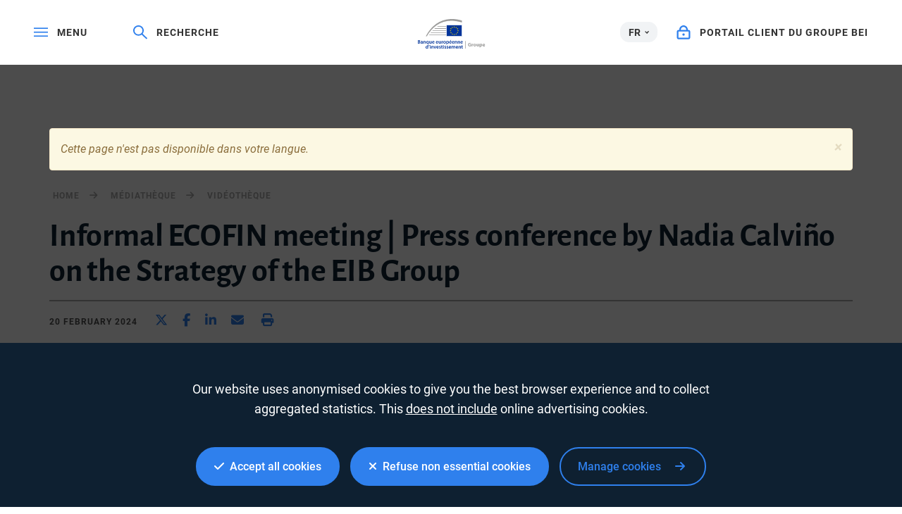

--- FILE ---
content_type: text/html; charset=utf-8
request_url: https://www.google.com/recaptcha/api2/anchor?ar=1&k=6LcjUSEbAAAAAF6hKLIbnKDrSSCkvtvJ7SuFclap&co=aHR0cHM6Ly93d3cuZWliLm9yZzo0NDM.&hl=en&v=PoyoqOPhxBO7pBk68S4YbpHZ&size=invisible&anchor-ms=20000&execute-ms=30000&cb=phk6gy5q4pg
body_size: 48713
content:
<!DOCTYPE HTML><html dir="ltr" lang="en"><head><meta http-equiv="Content-Type" content="text/html; charset=UTF-8">
<meta http-equiv="X-UA-Compatible" content="IE=edge">
<title>reCAPTCHA</title>
<style type="text/css">
/* cyrillic-ext */
@font-face {
  font-family: 'Roboto';
  font-style: normal;
  font-weight: 400;
  font-stretch: 100%;
  src: url(//fonts.gstatic.com/s/roboto/v48/KFO7CnqEu92Fr1ME7kSn66aGLdTylUAMa3GUBHMdazTgWw.woff2) format('woff2');
  unicode-range: U+0460-052F, U+1C80-1C8A, U+20B4, U+2DE0-2DFF, U+A640-A69F, U+FE2E-FE2F;
}
/* cyrillic */
@font-face {
  font-family: 'Roboto';
  font-style: normal;
  font-weight: 400;
  font-stretch: 100%;
  src: url(//fonts.gstatic.com/s/roboto/v48/KFO7CnqEu92Fr1ME7kSn66aGLdTylUAMa3iUBHMdazTgWw.woff2) format('woff2');
  unicode-range: U+0301, U+0400-045F, U+0490-0491, U+04B0-04B1, U+2116;
}
/* greek-ext */
@font-face {
  font-family: 'Roboto';
  font-style: normal;
  font-weight: 400;
  font-stretch: 100%;
  src: url(//fonts.gstatic.com/s/roboto/v48/KFO7CnqEu92Fr1ME7kSn66aGLdTylUAMa3CUBHMdazTgWw.woff2) format('woff2');
  unicode-range: U+1F00-1FFF;
}
/* greek */
@font-face {
  font-family: 'Roboto';
  font-style: normal;
  font-weight: 400;
  font-stretch: 100%;
  src: url(//fonts.gstatic.com/s/roboto/v48/KFO7CnqEu92Fr1ME7kSn66aGLdTylUAMa3-UBHMdazTgWw.woff2) format('woff2');
  unicode-range: U+0370-0377, U+037A-037F, U+0384-038A, U+038C, U+038E-03A1, U+03A3-03FF;
}
/* math */
@font-face {
  font-family: 'Roboto';
  font-style: normal;
  font-weight: 400;
  font-stretch: 100%;
  src: url(//fonts.gstatic.com/s/roboto/v48/KFO7CnqEu92Fr1ME7kSn66aGLdTylUAMawCUBHMdazTgWw.woff2) format('woff2');
  unicode-range: U+0302-0303, U+0305, U+0307-0308, U+0310, U+0312, U+0315, U+031A, U+0326-0327, U+032C, U+032F-0330, U+0332-0333, U+0338, U+033A, U+0346, U+034D, U+0391-03A1, U+03A3-03A9, U+03B1-03C9, U+03D1, U+03D5-03D6, U+03F0-03F1, U+03F4-03F5, U+2016-2017, U+2034-2038, U+203C, U+2040, U+2043, U+2047, U+2050, U+2057, U+205F, U+2070-2071, U+2074-208E, U+2090-209C, U+20D0-20DC, U+20E1, U+20E5-20EF, U+2100-2112, U+2114-2115, U+2117-2121, U+2123-214F, U+2190, U+2192, U+2194-21AE, U+21B0-21E5, U+21F1-21F2, U+21F4-2211, U+2213-2214, U+2216-22FF, U+2308-230B, U+2310, U+2319, U+231C-2321, U+2336-237A, U+237C, U+2395, U+239B-23B7, U+23D0, U+23DC-23E1, U+2474-2475, U+25AF, U+25B3, U+25B7, U+25BD, U+25C1, U+25CA, U+25CC, U+25FB, U+266D-266F, U+27C0-27FF, U+2900-2AFF, U+2B0E-2B11, U+2B30-2B4C, U+2BFE, U+3030, U+FF5B, U+FF5D, U+1D400-1D7FF, U+1EE00-1EEFF;
}
/* symbols */
@font-face {
  font-family: 'Roboto';
  font-style: normal;
  font-weight: 400;
  font-stretch: 100%;
  src: url(//fonts.gstatic.com/s/roboto/v48/KFO7CnqEu92Fr1ME7kSn66aGLdTylUAMaxKUBHMdazTgWw.woff2) format('woff2');
  unicode-range: U+0001-000C, U+000E-001F, U+007F-009F, U+20DD-20E0, U+20E2-20E4, U+2150-218F, U+2190, U+2192, U+2194-2199, U+21AF, U+21E6-21F0, U+21F3, U+2218-2219, U+2299, U+22C4-22C6, U+2300-243F, U+2440-244A, U+2460-24FF, U+25A0-27BF, U+2800-28FF, U+2921-2922, U+2981, U+29BF, U+29EB, U+2B00-2BFF, U+4DC0-4DFF, U+FFF9-FFFB, U+10140-1018E, U+10190-1019C, U+101A0, U+101D0-101FD, U+102E0-102FB, U+10E60-10E7E, U+1D2C0-1D2D3, U+1D2E0-1D37F, U+1F000-1F0FF, U+1F100-1F1AD, U+1F1E6-1F1FF, U+1F30D-1F30F, U+1F315, U+1F31C, U+1F31E, U+1F320-1F32C, U+1F336, U+1F378, U+1F37D, U+1F382, U+1F393-1F39F, U+1F3A7-1F3A8, U+1F3AC-1F3AF, U+1F3C2, U+1F3C4-1F3C6, U+1F3CA-1F3CE, U+1F3D4-1F3E0, U+1F3ED, U+1F3F1-1F3F3, U+1F3F5-1F3F7, U+1F408, U+1F415, U+1F41F, U+1F426, U+1F43F, U+1F441-1F442, U+1F444, U+1F446-1F449, U+1F44C-1F44E, U+1F453, U+1F46A, U+1F47D, U+1F4A3, U+1F4B0, U+1F4B3, U+1F4B9, U+1F4BB, U+1F4BF, U+1F4C8-1F4CB, U+1F4D6, U+1F4DA, U+1F4DF, U+1F4E3-1F4E6, U+1F4EA-1F4ED, U+1F4F7, U+1F4F9-1F4FB, U+1F4FD-1F4FE, U+1F503, U+1F507-1F50B, U+1F50D, U+1F512-1F513, U+1F53E-1F54A, U+1F54F-1F5FA, U+1F610, U+1F650-1F67F, U+1F687, U+1F68D, U+1F691, U+1F694, U+1F698, U+1F6AD, U+1F6B2, U+1F6B9-1F6BA, U+1F6BC, U+1F6C6-1F6CF, U+1F6D3-1F6D7, U+1F6E0-1F6EA, U+1F6F0-1F6F3, U+1F6F7-1F6FC, U+1F700-1F7FF, U+1F800-1F80B, U+1F810-1F847, U+1F850-1F859, U+1F860-1F887, U+1F890-1F8AD, U+1F8B0-1F8BB, U+1F8C0-1F8C1, U+1F900-1F90B, U+1F93B, U+1F946, U+1F984, U+1F996, U+1F9E9, U+1FA00-1FA6F, U+1FA70-1FA7C, U+1FA80-1FA89, U+1FA8F-1FAC6, U+1FACE-1FADC, U+1FADF-1FAE9, U+1FAF0-1FAF8, U+1FB00-1FBFF;
}
/* vietnamese */
@font-face {
  font-family: 'Roboto';
  font-style: normal;
  font-weight: 400;
  font-stretch: 100%;
  src: url(//fonts.gstatic.com/s/roboto/v48/KFO7CnqEu92Fr1ME7kSn66aGLdTylUAMa3OUBHMdazTgWw.woff2) format('woff2');
  unicode-range: U+0102-0103, U+0110-0111, U+0128-0129, U+0168-0169, U+01A0-01A1, U+01AF-01B0, U+0300-0301, U+0303-0304, U+0308-0309, U+0323, U+0329, U+1EA0-1EF9, U+20AB;
}
/* latin-ext */
@font-face {
  font-family: 'Roboto';
  font-style: normal;
  font-weight: 400;
  font-stretch: 100%;
  src: url(//fonts.gstatic.com/s/roboto/v48/KFO7CnqEu92Fr1ME7kSn66aGLdTylUAMa3KUBHMdazTgWw.woff2) format('woff2');
  unicode-range: U+0100-02BA, U+02BD-02C5, U+02C7-02CC, U+02CE-02D7, U+02DD-02FF, U+0304, U+0308, U+0329, U+1D00-1DBF, U+1E00-1E9F, U+1EF2-1EFF, U+2020, U+20A0-20AB, U+20AD-20C0, U+2113, U+2C60-2C7F, U+A720-A7FF;
}
/* latin */
@font-face {
  font-family: 'Roboto';
  font-style: normal;
  font-weight: 400;
  font-stretch: 100%;
  src: url(//fonts.gstatic.com/s/roboto/v48/KFO7CnqEu92Fr1ME7kSn66aGLdTylUAMa3yUBHMdazQ.woff2) format('woff2');
  unicode-range: U+0000-00FF, U+0131, U+0152-0153, U+02BB-02BC, U+02C6, U+02DA, U+02DC, U+0304, U+0308, U+0329, U+2000-206F, U+20AC, U+2122, U+2191, U+2193, U+2212, U+2215, U+FEFF, U+FFFD;
}
/* cyrillic-ext */
@font-face {
  font-family: 'Roboto';
  font-style: normal;
  font-weight: 500;
  font-stretch: 100%;
  src: url(//fonts.gstatic.com/s/roboto/v48/KFO7CnqEu92Fr1ME7kSn66aGLdTylUAMa3GUBHMdazTgWw.woff2) format('woff2');
  unicode-range: U+0460-052F, U+1C80-1C8A, U+20B4, U+2DE0-2DFF, U+A640-A69F, U+FE2E-FE2F;
}
/* cyrillic */
@font-face {
  font-family: 'Roboto';
  font-style: normal;
  font-weight: 500;
  font-stretch: 100%;
  src: url(//fonts.gstatic.com/s/roboto/v48/KFO7CnqEu92Fr1ME7kSn66aGLdTylUAMa3iUBHMdazTgWw.woff2) format('woff2');
  unicode-range: U+0301, U+0400-045F, U+0490-0491, U+04B0-04B1, U+2116;
}
/* greek-ext */
@font-face {
  font-family: 'Roboto';
  font-style: normal;
  font-weight: 500;
  font-stretch: 100%;
  src: url(//fonts.gstatic.com/s/roboto/v48/KFO7CnqEu92Fr1ME7kSn66aGLdTylUAMa3CUBHMdazTgWw.woff2) format('woff2');
  unicode-range: U+1F00-1FFF;
}
/* greek */
@font-face {
  font-family: 'Roboto';
  font-style: normal;
  font-weight: 500;
  font-stretch: 100%;
  src: url(//fonts.gstatic.com/s/roboto/v48/KFO7CnqEu92Fr1ME7kSn66aGLdTylUAMa3-UBHMdazTgWw.woff2) format('woff2');
  unicode-range: U+0370-0377, U+037A-037F, U+0384-038A, U+038C, U+038E-03A1, U+03A3-03FF;
}
/* math */
@font-face {
  font-family: 'Roboto';
  font-style: normal;
  font-weight: 500;
  font-stretch: 100%;
  src: url(//fonts.gstatic.com/s/roboto/v48/KFO7CnqEu92Fr1ME7kSn66aGLdTylUAMawCUBHMdazTgWw.woff2) format('woff2');
  unicode-range: U+0302-0303, U+0305, U+0307-0308, U+0310, U+0312, U+0315, U+031A, U+0326-0327, U+032C, U+032F-0330, U+0332-0333, U+0338, U+033A, U+0346, U+034D, U+0391-03A1, U+03A3-03A9, U+03B1-03C9, U+03D1, U+03D5-03D6, U+03F0-03F1, U+03F4-03F5, U+2016-2017, U+2034-2038, U+203C, U+2040, U+2043, U+2047, U+2050, U+2057, U+205F, U+2070-2071, U+2074-208E, U+2090-209C, U+20D0-20DC, U+20E1, U+20E5-20EF, U+2100-2112, U+2114-2115, U+2117-2121, U+2123-214F, U+2190, U+2192, U+2194-21AE, U+21B0-21E5, U+21F1-21F2, U+21F4-2211, U+2213-2214, U+2216-22FF, U+2308-230B, U+2310, U+2319, U+231C-2321, U+2336-237A, U+237C, U+2395, U+239B-23B7, U+23D0, U+23DC-23E1, U+2474-2475, U+25AF, U+25B3, U+25B7, U+25BD, U+25C1, U+25CA, U+25CC, U+25FB, U+266D-266F, U+27C0-27FF, U+2900-2AFF, U+2B0E-2B11, U+2B30-2B4C, U+2BFE, U+3030, U+FF5B, U+FF5D, U+1D400-1D7FF, U+1EE00-1EEFF;
}
/* symbols */
@font-face {
  font-family: 'Roboto';
  font-style: normal;
  font-weight: 500;
  font-stretch: 100%;
  src: url(//fonts.gstatic.com/s/roboto/v48/KFO7CnqEu92Fr1ME7kSn66aGLdTylUAMaxKUBHMdazTgWw.woff2) format('woff2');
  unicode-range: U+0001-000C, U+000E-001F, U+007F-009F, U+20DD-20E0, U+20E2-20E4, U+2150-218F, U+2190, U+2192, U+2194-2199, U+21AF, U+21E6-21F0, U+21F3, U+2218-2219, U+2299, U+22C4-22C6, U+2300-243F, U+2440-244A, U+2460-24FF, U+25A0-27BF, U+2800-28FF, U+2921-2922, U+2981, U+29BF, U+29EB, U+2B00-2BFF, U+4DC0-4DFF, U+FFF9-FFFB, U+10140-1018E, U+10190-1019C, U+101A0, U+101D0-101FD, U+102E0-102FB, U+10E60-10E7E, U+1D2C0-1D2D3, U+1D2E0-1D37F, U+1F000-1F0FF, U+1F100-1F1AD, U+1F1E6-1F1FF, U+1F30D-1F30F, U+1F315, U+1F31C, U+1F31E, U+1F320-1F32C, U+1F336, U+1F378, U+1F37D, U+1F382, U+1F393-1F39F, U+1F3A7-1F3A8, U+1F3AC-1F3AF, U+1F3C2, U+1F3C4-1F3C6, U+1F3CA-1F3CE, U+1F3D4-1F3E0, U+1F3ED, U+1F3F1-1F3F3, U+1F3F5-1F3F7, U+1F408, U+1F415, U+1F41F, U+1F426, U+1F43F, U+1F441-1F442, U+1F444, U+1F446-1F449, U+1F44C-1F44E, U+1F453, U+1F46A, U+1F47D, U+1F4A3, U+1F4B0, U+1F4B3, U+1F4B9, U+1F4BB, U+1F4BF, U+1F4C8-1F4CB, U+1F4D6, U+1F4DA, U+1F4DF, U+1F4E3-1F4E6, U+1F4EA-1F4ED, U+1F4F7, U+1F4F9-1F4FB, U+1F4FD-1F4FE, U+1F503, U+1F507-1F50B, U+1F50D, U+1F512-1F513, U+1F53E-1F54A, U+1F54F-1F5FA, U+1F610, U+1F650-1F67F, U+1F687, U+1F68D, U+1F691, U+1F694, U+1F698, U+1F6AD, U+1F6B2, U+1F6B9-1F6BA, U+1F6BC, U+1F6C6-1F6CF, U+1F6D3-1F6D7, U+1F6E0-1F6EA, U+1F6F0-1F6F3, U+1F6F7-1F6FC, U+1F700-1F7FF, U+1F800-1F80B, U+1F810-1F847, U+1F850-1F859, U+1F860-1F887, U+1F890-1F8AD, U+1F8B0-1F8BB, U+1F8C0-1F8C1, U+1F900-1F90B, U+1F93B, U+1F946, U+1F984, U+1F996, U+1F9E9, U+1FA00-1FA6F, U+1FA70-1FA7C, U+1FA80-1FA89, U+1FA8F-1FAC6, U+1FACE-1FADC, U+1FADF-1FAE9, U+1FAF0-1FAF8, U+1FB00-1FBFF;
}
/* vietnamese */
@font-face {
  font-family: 'Roboto';
  font-style: normal;
  font-weight: 500;
  font-stretch: 100%;
  src: url(//fonts.gstatic.com/s/roboto/v48/KFO7CnqEu92Fr1ME7kSn66aGLdTylUAMa3OUBHMdazTgWw.woff2) format('woff2');
  unicode-range: U+0102-0103, U+0110-0111, U+0128-0129, U+0168-0169, U+01A0-01A1, U+01AF-01B0, U+0300-0301, U+0303-0304, U+0308-0309, U+0323, U+0329, U+1EA0-1EF9, U+20AB;
}
/* latin-ext */
@font-face {
  font-family: 'Roboto';
  font-style: normal;
  font-weight: 500;
  font-stretch: 100%;
  src: url(//fonts.gstatic.com/s/roboto/v48/KFO7CnqEu92Fr1ME7kSn66aGLdTylUAMa3KUBHMdazTgWw.woff2) format('woff2');
  unicode-range: U+0100-02BA, U+02BD-02C5, U+02C7-02CC, U+02CE-02D7, U+02DD-02FF, U+0304, U+0308, U+0329, U+1D00-1DBF, U+1E00-1E9F, U+1EF2-1EFF, U+2020, U+20A0-20AB, U+20AD-20C0, U+2113, U+2C60-2C7F, U+A720-A7FF;
}
/* latin */
@font-face {
  font-family: 'Roboto';
  font-style: normal;
  font-weight: 500;
  font-stretch: 100%;
  src: url(//fonts.gstatic.com/s/roboto/v48/KFO7CnqEu92Fr1ME7kSn66aGLdTylUAMa3yUBHMdazQ.woff2) format('woff2');
  unicode-range: U+0000-00FF, U+0131, U+0152-0153, U+02BB-02BC, U+02C6, U+02DA, U+02DC, U+0304, U+0308, U+0329, U+2000-206F, U+20AC, U+2122, U+2191, U+2193, U+2212, U+2215, U+FEFF, U+FFFD;
}
/* cyrillic-ext */
@font-face {
  font-family: 'Roboto';
  font-style: normal;
  font-weight: 900;
  font-stretch: 100%;
  src: url(//fonts.gstatic.com/s/roboto/v48/KFO7CnqEu92Fr1ME7kSn66aGLdTylUAMa3GUBHMdazTgWw.woff2) format('woff2');
  unicode-range: U+0460-052F, U+1C80-1C8A, U+20B4, U+2DE0-2DFF, U+A640-A69F, U+FE2E-FE2F;
}
/* cyrillic */
@font-face {
  font-family: 'Roboto';
  font-style: normal;
  font-weight: 900;
  font-stretch: 100%;
  src: url(//fonts.gstatic.com/s/roboto/v48/KFO7CnqEu92Fr1ME7kSn66aGLdTylUAMa3iUBHMdazTgWw.woff2) format('woff2');
  unicode-range: U+0301, U+0400-045F, U+0490-0491, U+04B0-04B1, U+2116;
}
/* greek-ext */
@font-face {
  font-family: 'Roboto';
  font-style: normal;
  font-weight: 900;
  font-stretch: 100%;
  src: url(//fonts.gstatic.com/s/roboto/v48/KFO7CnqEu92Fr1ME7kSn66aGLdTylUAMa3CUBHMdazTgWw.woff2) format('woff2');
  unicode-range: U+1F00-1FFF;
}
/* greek */
@font-face {
  font-family: 'Roboto';
  font-style: normal;
  font-weight: 900;
  font-stretch: 100%;
  src: url(//fonts.gstatic.com/s/roboto/v48/KFO7CnqEu92Fr1ME7kSn66aGLdTylUAMa3-UBHMdazTgWw.woff2) format('woff2');
  unicode-range: U+0370-0377, U+037A-037F, U+0384-038A, U+038C, U+038E-03A1, U+03A3-03FF;
}
/* math */
@font-face {
  font-family: 'Roboto';
  font-style: normal;
  font-weight: 900;
  font-stretch: 100%;
  src: url(//fonts.gstatic.com/s/roboto/v48/KFO7CnqEu92Fr1ME7kSn66aGLdTylUAMawCUBHMdazTgWw.woff2) format('woff2');
  unicode-range: U+0302-0303, U+0305, U+0307-0308, U+0310, U+0312, U+0315, U+031A, U+0326-0327, U+032C, U+032F-0330, U+0332-0333, U+0338, U+033A, U+0346, U+034D, U+0391-03A1, U+03A3-03A9, U+03B1-03C9, U+03D1, U+03D5-03D6, U+03F0-03F1, U+03F4-03F5, U+2016-2017, U+2034-2038, U+203C, U+2040, U+2043, U+2047, U+2050, U+2057, U+205F, U+2070-2071, U+2074-208E, U+2090-209C, U+20D0-20DC, U+20E1, U+20E5-20EF, U+2100-2112, U+2114-2115, U+2117-2121, U+2123-214F, U+2190, U+2192, U+2194-21AE, U+21B0-21E5, U+21F1-21F2, U+21F4-2211, U+2213-2214, U+2216-22FF, U+2308-230B, U+2310, U+2319, U+231C-2321, U+2336-237A, U+237C, U+2395, U+239B-23B7, U+23D0, U+23DC-23E1, U+2474-2475, U+25AF, U+25B3, U+25B7, U+25BD, U+25C1, U+25CA, U+25CC, U+25FB, U+266D-266F, U+27C0-27FF, U+2900-2AFF, U+2B0E-2B11, U+2B30-2B4C, U+2BFE, U+3030, U+FF5B, U+FF5D, U+1D400-1D7FF, U+1EE00-1EEFF;
}
/* symbols */
@font-face {
  font-family: 'Roboto';
  font-style: normal;
  font-weight: 900;
  font-stretch: 100%;
  src: url(//fonts.gstatic.com/s/roboto/v48/KFO7CnqEu92Fr1ME7kSn66aGLdTylUAMaxKUBHMdazTgWw.woff2) format('woff2');
  unicode-range: U+0001-000C, U+000E-001F, U+007F-009F, U+20DD-20E0, U+20E2-20E4, U+2150-218F, U+2190, U+2192, U+2194-2199, U+21AF, U+21E6-21F0, U+21F3, U+2218-2219, U+2299, U+22C4-22C6, U+2300-243F, U+2440-244A, U+2460-24FF, U+25A0-27BF, U+2800-28FF, U+2921-2922, U+2981, U+29BF, U+29EB, U+2B00-2BFF, U+4DC0-4DFF, U+FFF9-FFFB, U+10140-1018E, U+10190-1019C, U+101A0, U+101D0-101FD, U+102E0-102FB, U+10E60-10E7E, U+1D2C0-1D2D3, U+1D2E0-1D37F, U+1F000-1F0FF, U+1F100-1F1AD, U+1F1E6-1F1FF, U+1F30D-1F30F, U+1F315, U+1F31C, U+1F31E, U+1F320-1F32C, U+1F336, U+1F378, U+1F37D, U+1F382, U+1F393-1F39F, U+1F3A7-1F3A8, U+1F3AC-1F3AF, U+1F3C2, U+1F3C4-1F3C6, U+1F3CA-1F3CE, U+1F3D4-1F3E0, U+1F3ED, U+1F3F1-1F3F3, U+1F3F5-1F3F7, U+1F408, U+1F415, U+1F41F, U+1F426, U+1F43F, U+1F441-1F442, U+1F444, U+1F446-1F449, U+1F44C-1F44E, U+1F453, U+1F46A, U+1F47D, U+1F4A3, U+1F4B0, U+1F4B3, U+1F4B9, U+1F4BB, U+1F4BF, U+1F4C8-1F4CB, U+1F4D6, U+1F4DA, U+1F4DF, U+1F4E3-1F4E6, U+1F4EA-1F4ED, U+1F4F7, U+1F4F9-1F4FB, U+1F4FD-1F4FE, U+1F503, U+1F507-1F50B, U+1F50D, U+1F512-1F513, U+1F53E-1F54A, U+1F54F-1F5FA, U+1F610, U+1F650-1F67F, U+1F687, U+1F68D, U+1F691, U+1F694, U+1F698, U+1F6AD, U+1F6B2, U+1F6B9-1F6BA, U+1F6BC, U+1F6C6-1F6CF, U+1F6D3-1F6D7, U+1F6E0-1F6EA, U+1F6F0-1F6F3, U+1F6F7-1F6FC, U+1F700-1F7FF, U+1F800-1F80B, U+1F810-1F847, U+1F850-1F859, U+1F860-1F887, U+1F890-1F8AD, U+1F8B0-1F8BB, U+1F8C0-1F8C1, U+1F900-1F90B, U+1F93B, U+1F946, U+1F984, U+1F996, U+1F9E9, U+1FA00-1FA6F, U+1FA70-1FA7C, U+1FA80-1FA89, U+1FA8F-1FAC6, U+1FACE-1FADC, U+1FADF-1FAE9, U+1FAF0-1FAF8, U+1FB00-1FBFF;
}
/* vietnamese */
@font-face {
  font-family: 'Roboto';
  font-style: normal;
  font-weight: 900;
  font-stretch: 100%;
  src: url(//fonts.gstatic.com/s/roboto/v48/KFO7CnqEu92Fr1ME7kSn66aGLdTylUAMa3OUBHMdazTgWw.woff2) format('woff2');
  unicode-range: U+0102-0103, U+0110-0111, U+0128-0129, U+0168-0169, U+01A0-01A1, U+01AF-01B0, U+0300-0301, U+0303-0304, U+0308-0309, U+0323, U+0329, U+1EA0-1EF9, U+20AB;
}
/* latin-ext */
@font-face {
  font-family: 'Roboto';
  font-style: normal;
  font-weight: 900;
  font-stretch: 100%;
  src: url(//fonts.gstatic.com/s/roboto/v48/KFO7CnqEu92Fr1ME7kSn66aGLdTylUAMa3KUBHMdazTgWw.woff2) format('woff2');
  unicode-range: U+0100-02BA, U+02BD-02C5, U+02C7-02CC, U+02CE-02D7, U+02DD-02FF, U+0304, U+0308, U+0329, U+1D00-1DBF, U+1E00-1E9F, U+1EF2-1EFF, U+2020, U+20A0-20AB, U+20AD-20C0, U+2113, U+2C60-2C7F, U+A720-A7FF;
}
/* latin */
@font-face {
  font-family: 'Roboto';
  font-style: normal;
  font-weight: 900;
  font-stretch: 100%;
  src: url(//fonts.gstatic.com/s/roboto/v48/KFO7CnqEu92Fr1ME7kSn66aGLdTylUAMa3yUBHMdazQ.woff2) format('woff2');
  unicode-range: U+0000-00FF, U+0131, U+0152-0153, U+02BB-02BC, U+02C6, U+02DA, U+02DC, U+0304, U+0308, U+0329, U+2000-206F, U+20AC, U+2122, U+2191, U+2193, U+2212, U+2215, U+FEFF, U+FFFD;
}

</style>
<link rel="stylesheet" type="text/css" href="https://www.gstatic.com/recaptcha/releases/PoyoqOPhxBO7pBk68S4YbpHZ/styles__ltr.css">
<script nonce="ARiqYLrhBuST60GqkA-OVg" type="text/javascript">window['__recaptcha_api'] = 'https://www.google.com/recaptcha/api2/';</script>
<script type="text/javascript" src="https://www.gstatic.com/recaptcha/releases/PoyoqOPhxBO7pBk68S4YbpHZ/recaptcha__en.js" nonce="ARiqYLrhBuST60GqkA-OVg">
      
    </script></head>
<body><div id="rc-anchor-alert" class="rc-anchor-alert"></div>
<input type="hidden" id="recaptcha-token" value="[base64]">
<script type="text/javascript" nonce="ARiqYLrhBuST60GqkA-OVg">
      recaptcha.anchor.Main.init("[\x22ainput\x22,[\x22bgdata\x22,\x22\x22,\[base64]/[base64]/[base64]/[base64]/[base64]/[base64]/[base64]/[base64]/[base64]/[base64]\\u003d\x22,\[base64]\\u003d\x22,\x22w7VaAsO/eWLCvFd9w4wiHGZiMUzCqsKmwoYeScOBw77Dq8Oow6BFVwVxKsOsw6Rsw4FVBT4aT2XCs8KYFHvDkMO6w5Q6MijDgMKJwofCvGPDqhfDl8KId2nDsg0oDlbDosO2wq3ClcKhQ8OLD098woE4w6/CtcOSw7PDsSEfZXFfKw1Fw7pJwpI/w58aRMKEwqxnwqYmwqfCiMODEsK7EC9vZy7DjsO9w7Y/EMKDwoA+XsK6wrFdGcOVLsOfb8O5IsK8wrrDjxvDjsKNVF9wf8ODw7tswr/Cv2h0X8KFwpkUJxPCsDQ5MCQEWT7DscK8w7zChkXClsKFw40gw4Ucwq4ULcOPwr8uw5MHw6nDtVRGK8KPw48Ew5kdwpzCskEQJ2bCu8OPRzMbw7XClMOIwovCn3HDtcKQBVodMG8WwrgswqPDjg/Cn3tywqxiZljCmcKcY8OSY8KqwoLDucKJwo7CpDnDhG4rw5PDmsKZwp1ZecK7PkjCt8O2WU7DpT9hw6RKwrISLRPCtVVGw7rCvsKRwpsrw7Eswp/[base64]/[base64]/w65UPMK2b8OxazLCtQBaf34lEsO3Y8Kzw5YvP0HDhALCjXvDhcO1wqTDmTc8wpjDunzCkAfCucKyEcO7fcKVwrbDpcO/[base64]/DjcOTw7U4wqfCoHV4UcK2Y8KxeVUEwoApw7/DpcOgFcOYw5IJw6QIJsKFw7Esay9MIsKuPsKSw4HDhcOQdsO/REvCi19XIwlXc2lxwprCgcOZKMKmJ8Oqw6jDgh7Cu1vDgCpewqNCw4bDgzkGFytOaMO/fEJow77CnV3Ct8Kpw5F5wozCs8KWw7nCu8Kkw4NxwqzCgmh+w7/[base64]/wqbCoTENw7hhC1jDpcKFw5jCosOnJBJPe0RuwqvCh8K3ImTDkTFrw4TCnT9qwp/Dv8OjeGTChwHChFzCjj/Dj8KxQMKAwpg5BsKiHsKvw54WTMK5wrFgBcKZw61/YxvDkcKrccOww5BRwq98EMKgwqrDnMOwwp7CmcO9ZR5/UlhEw6g0UE7Ct0lKw4HCgUcid2nDr8K0AgMNPnDDlMOuwq8Bw5rDgRPDhzLDsR3CoMKYUnc9OHcSO1IiccK/[base64]/w4hBw4obMV4TBkkqCnfCnsK2TMKRcBAUJMOSwpgVRMOYwqxkRMKuDw5ZwqNwJ8O/w5XCqsOJSjlpwrROw4nCuznCgsKCw6RuFRDCtsKZw6zCgxBGDsK7wpXDuFTDpcKOw7Mkw6ZuFn3CjsKAw7/DjVPCicKZeMO7HCVkwoDCkhMkYjouwoVyw4DCqcO/[base64]/[base64]/ClMKKGB0Xw7BELMOswqjCvURjaMOfBcO/dsOQwq/[base64]/Dm8OVVF/Ci8O+wqhzK8KOAnsTPsKjw6xEw5vDp8Ouw53CoSxcecOQw6DCmMKcwr5Vw6dySsOoLk3DvXDCj8OUwo3CnsKSwrB3woLDgUrCuCbCqMKhw6hlXHdNdV/CkXvChxrCp8KGwoPDjsOENsOFbMOxwrVWHcKJwqh2w40/wrxPwrloB8Oyw4bCljvCisOadldBDcKjwqTDgipdwpNmcMKNP8OFIjrCoVgRHRbCr2l5wpMrJsK7L8ORwrvDhCjCgGXDosKlfcKowqjCq2HDtQ/CkFLDugdue8KMw77Csw0Fw7trw6TCmFVwLWoSOCAcwp7DkyvDmsKddhfCucKQbBwhwrQdwr4twpg6wrPCsUk5w7vCmS/Cv8OpeV7CrgYDwr3CrzUhZ1DCiRMVRMOFQ3PCmDsLw5fDp8KqwodBSlvClQMSPMK4NcO6wovDgijCtV7DksK5WcKSw5fDhMO2w4B+FyPDusKqYsKRw4dAbsOtw60gwqjCq8KjPMOVw7U5w7d/R8OrbVLCj8Ofwo4cwpbCosOpw67DgcOfTgPDgMKnYibCu1XDtHvCgsK9w6QPWcOvSkVtACFdE08Yw7bCuSImw63Dq2XDrsOkwp4cw5HCrU0fP1rDg0AnSl7DhjIGw5sPHxHCoMOTwrfCkBNXw6xWw4PDl8KGwoXCiVTChMOzwo4DwpfCjsOlZ8K/[base64]/CgVx9wqNTXsKswrZyNx5hDy0Ow6d9wrMDwonCtkwETsKSbsK4e8O9w6HCn1RrDsOUwo/DpcKmwo7Ct8KJw5DDpVUGwpszMgrCisKJw44fCMK8cWtlwo4FbsO4wrfCpj0QwoPCjTnDkMKLw5UtSyjDvMKuwrcKZTbDlsOvH8OLUsOKw54Lw7MlHx3Dg8OVG8KqZcObCD3CsEoyw5LDrsOBDkHCq2zCiwVAw5PCtDwFOMOOO8ORw7zCvmgvwp/Dq17DtEDChUDDqlrCkx3DrcKxw44nd8KbJXnDnHLCmcOEQsKXfCLDvmPCjlTCrB3CusOpDxtHwo5Bw4nDvcKvw4fDkUPCgsOow63CgsO/fSLCsC/[base64]/w61+AcKgw5rCkREJfWoNw4gDwq/Dv8OvwrfClsK+dCNJdcKNw7Ajw5/CiVd9f8KDwoLCs8OyHigHOcKmwpp9wq3DlMOONlzDsWrCuMKSw5dNw6PDh8KDfsKXAgDDrMKbK03Cj8OCwrLCu8KNwpRpw5rCncKcRcKsSsKidHnDgMOwQsKzwpJASQxaw7jCgMObI3goHsOZw4AVwpvCoMKGE8O/w7YGw4QqSnBmw7N8w5VkDxJOw4EiwojCrMKZwoLCjcOACUbDoF/DhMOMw50Ew4B+wqwow604w49SwrPDlsOdbcKLbsOkdjopwpTDp8OHw7jCucOjw6NXw6vCpsOSbhUoEMKYB8OJP3kbwqrDvsOcNcOlVhcXw7fCg1HCvixyG8K2BS8Tw4PCpsKnw5zCnF0xwp5awq7CtnrDminCs8OPw5vCizJgV8KxworCviLCsRo9w41Awp/DqMOyBypsw4YiwpHDssOCw7xVGXfDgMOtCcK6MsKxE0wiYRoDIMOfw7wzGi3CqMOzHsKnIsOrwqHDn8KJw7dDLcKNI8KiEVdxdMKhZ8K6FsKUw6YMCcOkwqTDvMOLZXXDkFnDq8KNE8K4w5Ydw7HDtMO6w4/Ci8KPJkfDj8ONGHzDssKSw7vCgcKyT0LCvcKvbcKNw682woLCscKaVgbCjGIlOMKjwqXDvSfCsURIN0XDr8OQZ17CsHzCu8OfCSw3FWPDuDnCkMKQeQ3DgW/DtsO8dMO8w51Qw5TDqsOKwoJEw5XDvFJ6wqDCpRnCuRnDvMOfw7wEanTCpsKywobCsjfDpMO8V8O7wp9LEsOeODLCtMKWwoLCrx/DkVg5wpdlJCphbGR9woMrwonCrHpfJMKlw4hYUMK+w4nCpsO9wr3DryhXwrk2w4Mdw7BKaD7DnSY+LMOxwpnDnizChh1ZDxTCkMO9TMKdw5zDg0zDs25Qw5pOwpHCvinCqyHClcKCTcKjwpgAeV/[base64]/w4xBw4oAw6BtCsKHRH0zwrjDvMKcw4TCilLDmsKUwpMIw7kUe0YuwoANd3BUcsOCwobDnnfDp8O+KMOBw59Kw67DmkF3wrHDsMOTwod4LMKLZsKpwpcwwpPDk8KjWsO/cyldw5YHwrvDhMOwAMKAw4TCosKOw5XDmBFZCMOFw58AKwxRwo3Ci0vDtjLCp8KTbGbCm3nCscKhLGpLO04jYMKsw4dTwpxwIiPDvlhvw6TCrgZfwqzDqC/DqsKQcTxsw5knSHhlw5l2NcOWdsKzw4U1UMKVEQzCiXxoDB7DksKXJ8KIdww5QiDDvcONOWDCvGDCqVXDtmgFwpbDrMOzPsOQw43DmsKrw4fDk1Jkw7fCpzTDogzCvwc5w7Qcw6jDhMO/[base64]/wplsw4tVw4w5w5XCvV3CnMKUC8KNankxacKNw5V4Y8O/[base64]/CjmE/w6LDjChnDMKuwr7Cg0fCqzd1w6FJw7DDlGHCvkHDgxzDrMONDsOZw6sSLcOiBQvDo8O+w6PCqHAbPMOTw5jDqnPCiVFLOMKAX1nDg8KVLwPCrS7DpsKhEcO/w7UhHjnDqznCpS5mw6/DkkbDpsOvwqwTGQFxXAp/KAMvEsOPw70cUmrDo8Ogw5PDh8Otw63CjGvDvsKJwrXDosOCw7gtY3bDsUwHw5LCj8OzDcOiwqbDjT/ChUQYw50UwpNTbcOmwpHCvMO/TBY1HCfDqxp5wpvDmsKew5xUaGPDiGAuw7pMXcKlwrDCg28Ew61yBsOUw4law4cPCCAUwoAYLBpdCjLCjMOJw7M2w5fCtVxPLsKfSsKfwpJgBiXCozY0w7sxHcOywrBOP3jDi8Ofwpc/[base64]/[base64]/[base64]/Dpy3CpE47C2jCmcK2NHpZUm1sw5fCmsOiE8ONw4gZw48WE3h0ZMOCaMKlw67DoMKrGMKnwogWwoLDlyvDlcO0w7HDlHwmw6MHw4TDocKuJ0o8AcOeAsKkdcOTwr9Yw7M/NifDglURUcK2wrIIwp/[base64]/CisKMLsOIw4MwcmRvN33DicOXNsOCwpArw7YOwr7DrMONw7I6wqPCmsOHWsOcwoNKwq4/SMONaRDDuFPCm2cUw4jChsOpAQbCslwLLE7Cm8KLSsO/w4tAw6fCpsOXeQhce8KaC1thFcOASUHCoRJLw7/DsGF8w4fDjw3CiBkcw74vwoDDusO2wqHCvyEAWcOlccKbNiN2ehXDqhPCrMKDwoHDvz9Fw73DisKULcKyK8Owd8K2wpvCoUDDvcOqw4Fhw4FKwovCmiPCuTcMMMKzw7/Co8K7w5ZJIMK6w7vCksOAG0jDtwvDr3/Dr3sKK2zDgcOCw5JNADjCnHB9bAN5wrN3wqjCsklpMMOlw65xUsKESgAsw7MOYsK2w6MgwrsLG1pNX8KtwrpAe3PDr8K9FcOKw5oAC8OvwqsWcy7Dr1zCn13DljnDhWVuw7EoBcO5wp87w4wHQGnCscKMIsK8w6PDm1nDsQ8nwrXCt0vDukHDvsOww6/CoShMS3LDs8Otw6dwwo56LcKdN2/CgcKCwrLDtgIMG3HDgMOlw7doCV/[base64]/DkcOvwo19JDHDlUBBw7AmGcOHwrR/ccOLYXl4wqkRw5hWwr7DhT/DpDfDihrDlGwbeyJcM8OwUzTCnMKhwoZRLcOZLMO0w4fCnk7CrcOfTcOLw4ROwroCOlQLw6lbw7YAO8OPOcObbEA4wrPCuMKIw5PCpMKNE8Krw57DnMOOG8KxAhfCozDDhgnCi1LDnMObwqLDsMO5w4HCuCJgESE3WMKWw7fCgid/wqdtYybDlDvDo8O8wo/ChCLDuwLCscKLw7zDncOewovDijgBYMOlTcKtPDfDkjbDj2rDjMOgZA7CsBtrwpgOw5bCssKdV0gBwpljw47ClEDCmQnDui3Cu8O+XTvDsE0WIG0Rw4Zcw5jCjcOFdj1Yw6AcNF0GSQ5NNT/CvcKswrnDvA3Di0d7GylrwpPDqXXDnQrCrMKDJ2jCr8O0XQTDvcKBPhRYKiZLWXwmOhXDnRV2w6xZwqMODsO7esKewo/DkhBnG8OhbmjCmcKfwovCuMOVwoLDlMO5w5XDlRvDs8K/L8OMwoNiw77Cq2zDvmTDo1ggw5hIT8O7GX/[base64]/DrzJ2UVMiw45lwo3DvMK5d8KYw6rDpsKFQcOGJMOXwqcDw77ChF5awplswrNqFMODw4nCn8O8ZUjCo8OPwqdmPcO4wr7Ci8KcCcO/wqlrdznDrEY5w5zCnDvDlMO6DsOENEF+w6LChn4AwpJkd8KPMVDDicK0w74gwpTCkMKUTsOdw4waN8OBKMOyw7s0wp5fw6TCt8O+woElw4zCi8KGwqHCh8KmPsOqw4wralNAZsK/UnXCgnrCuGLDs8OiJmAnwpsgw74dw6rCmgpew6rCp8KgwpgiGsOrwpzDqx91woV4VFjClVobwphuJQZyeyvDvgdrPV1tw6MNw69vw5HCncOgw6vDlmvDhhFXw4vCq2MWWATDhcOvdBo4w4F6WQfCr8OZwpPDhE/[base64]/woTDkjHCscORasOxIkDDkxw9w6vDpm/Ds2oKw5FVURNCeSUUw75vbgNcw6DDjUl8L8ODBcKfNw8VEEfDqMKowoQcwobDl0w1wo3CinVaOMKVdMK+ShTCmDXDusKrPcKKwrHDucOEBMO7UsKpEEZ+w4tSw6XCgiBKKsOnwoAXw5/[base64]/CpEhIbzATw4EuD3HClsKUwrxFwrIawq7DvsK+w79rwqhZw57DjsK9w7/CkmXDgcK/egF3BhlBwrBewrZOfcOVw4LDongaNDzChsKIwp5lwr4vYMKcw6Nsc1zCti9ywoECwr7CnQ/DmAkRw6XDg3nCkRHCicOdwrokbVoawqhjasKFXcK7w77DllrClj/CqBvCgMOfw6zDmcKaWMOsVcOxw6Vlwr4ZDWB/ZMODM8OawpUXJXFsKV1/ZMK2Pnh0ShfCh8KMwph/wrUEDEjDocOKY8KFAMKMw4zDkMK7JAJTw6zCkylYwoBCDsKmccKvwp3DuHbCssOrb8Kdwq9EbQvDlsOuw51Mw6cww5vCmsOlbcK2ZSpSHMKVw4vCocOhwo42d8OLw4vCicKpFQF3NsKVwqUQw6MlYcO/wokgw49ud8Oyw687wpN/IcONwo4bw73DiHPDuGLCnMO0wrAZwoPCjD3DjAstVsKow4ozwqbCqsKewoXCmG/DgMKnw5lXfAfCpcOrw7LCrGnDt8Ofw7DCmEDCjcOqJ8O4VTEGEX3Cix7Cr8KwXcK6F8K7SHRyYAZgw6AUwqbCsMK0MsK0C8Kiw6ElVDl0wogAPDzDhgwDaV/CowbCisKiwpPDncOYw4FPAFTDncKCw43DlGZYw7wCUcKZw7nDkETCgxsWZMO5w6AYYQYmWcKrDcKTRG3ChVLCh0Uhw4LCgCNbwo/DlV1Sw7nDgEkGWSlqPyfCkMOHUDtHWMKyUjITwoV6JwM3ZmwiNH8SwrTChMKNwoDCtnrDoyIwwosRwonDuHrCs8OlwrkoXQ1PIcOhw7zDqmxHw6XCpsKYSlnDp8OpP8KNw7QDwq3CvzkYdzN1Pk/Cmh8mKsOzw5Asw5ZLw59xwpDCq8KYw50pSg4MB8KBw598VMKFfsOjOBnDu2VYw5LCngTDn8K9UEfDk8OMwqzCj2oUwrrChsK5UcOQwq/Dmm0bNiHDosKFw6nCucOuZS99O0lqfcKQw6vCpMK6w5PCtWzDkBPCnMKEw6vDs3ZpYcK8OMOIbmIMTcKgw7dhwr5KZ2fDpsOHSz9xKcK5wr/CrANhw7lzBX87dkXCsmzCrsKcw4vDqcOsPwrDjMO2w7TDr8KcCQRMB3zCs8OtT1fCvwUOwqEDw61cEU7DtsOaw7NxGHBUGMKMw7Z8I8K9w69MNXNbAyvDmlsafsOqwrZSwp/CoWLClcOSwpF/acO8b2Fsc1Alw7rDh8ORQMK7w5DDgiVOUFHChGUiwrBpw73CpWFCXDBPwo/Cpgc0dWAVVsOhE8OVw7wXw6nChS3DkGYaw7HDojkLw4TCnyUeGMKKwrcDw6vCnsOXw6DCisORLsOow4PCjCU/w6FFw6NDAcKDFMKZwp40bMOowoomwrcuRsORw40pGDbDi8OPwpEhw5cNQcK2OsKIwozCj8O+aTtkfA3CnC7CgHnDucKTWcOPwpDCnMKbNAAaET/CghtMKyh4FMK4w50uwqgXFWwmFMOnwq0eecOSwr92fMOkw7Jjw5XCoiXCmCpzDsKEwqLCrcK+w5LDgcOIw6XDiMKGw7jDmcKcw75Iw5VlKsOlRMKvw6NFw4rCiQUMCUwqKsOmCWJ2eMKLKCPDrmd4ZVEKwq3CpsOkw7LCnsKodMOOVsOeZDpgw6V/w7TCoW4yJcKidlnCglbDmsKvNG7DuMOXDMO3XVxeHMOKfsOJIFnChTQnw6NuwpUrRMK/w4HCscKhwqrCn8Ojw6pZwqtIw5HCr0rCs8Ojw4XCrjvCn8KxwpEIU8K1DhTCjsONU8KIbcKTw7bCsxvCgsKHR8KKLX0tw6bDl8KZw5MfDsOPw7jCuB7DjcOWPMKBw79Ew7LCq8OFwpPCmCs/[base64]/DcKXJEPDsAZBw6fCscKbVcOfwpfDlBbDqcKhwo1lA8KZw7HDrMOrRQUNTcKgw6fCoT0oT1kuw7DDn8KTw5BNJ27DrMKXw6rCu8KFwqPCmmskw65mw77DvQnDkMO9fldvJysxwrlfc8Kfw69vclzDoMKKw4PDuk4gJ8KADcKtw4J5w4lHBsKXF27DoABIYsODw4RGw44/[base64]/[base64]/DlcOMf8OyZHrCoSfDsiTCq8KFT0fCpMO8bMKDwpxETlM5aw7DuMO0Si3CiUY7JwZVK1TDsHTDvMKwPsO/DcKlblPDnx3Cjz/DrnVBwoMjX8KUd8OWwrDCi0IVTlTCosKgLwhAw6t+wqI5w7QiHR8ww68vKQzDoSLCi30Iw4XCpcKAw4FMw53DjsKnfXAvecKnWsOGwqJEb8Oqw7tIK3Jnw5zCmQNnX8OEYMOkMMKWwo5RTsKywonDunkUS0YtX8O6BMKRw5IPPWvDh1MnCsK5wr7DjQLDixFXwr7Dvz/[base64]/CrMOcE8O/[base64]/CpS1MwrDDrGrDr23DlcK8w6fCusOXGMOhUcK9FkjDqn7CkcO+w6/Ds8KSFgTDp8OUdsKiwprDjCPDqMKxdsKsTUxRcVkjBcKiw7bClgjCusKFPMO2w7vDnUbDp8Obw44zwoFwwqQ1GMKldSTDl8O3wqDClMOdw7ZBwqsYH0DCsVskGcOQwrLClz/[base64]/[base64]/CmXs+w7g3wq3DrMOKwr9JIChlw5dcw4jCulXClsOEw6R5wrovwpRbc8O2worCmmxAwr06EmUbw6vDjXbCiRlVw5I8w5HCnWvCoALDusOvw4pGEMOgw4PCmzI3EMOww70Gw7hEXcKHWsK2w7VJVD5GwowswpweHnVhw7Mtw6JMwqoLwoUXFDs1WQdow7wtJUhOFsO/SmvDvAtPXhxaw41Dc8KORlzDv33CoF52VGrDgMKaw7NNb3HCt2vDm2nCk8O0N8O+TMO5woN7H8KgXMKLw6ADwpjDjhRQwqsNO8OwwpjDgsKYZ8OOZ8KtSinCvsKZY8OQw41Hw7NsJiU5TcKpwpHCjmPDukTDv1HDk8OewodtwqpswqrDsXp/LG4Iw6ELdB7ClSkmSD/Dmh/[base64]/w4rCqSfDp8OgwqTDqzVTGsOfw5dJwpQdw75JwrcYw6lswrk2WG9/[base64]/DhcOzwqLCmcKONsOdSD3CsgIdwpzDrMOiZcKkwoozwoxXMsOLw75/[base64]/DoFV8w5rCtsODaivCmiTCiMK5RsKqDCTDm8KUR8KGHQA6wq49NcKNKmInwqlPdCQgwqYQw5pqIcKTCMORwoMaHljDigfCmgkkw6HDscKmwoZgR8Kiw63DuyrDgSPCoUJ7H8O2w6HCgkjDpMOiH8O/YMKPw70+w7tEP0wCOlvCtsKgTx/Ds8KvwpLClMOzZ1AxRcOgw6EVwrjCkHh3XBZ1w6c8w6IqB1sPK8OTw4k2e1TCkBvCkxozw5DDicKww5pKw6/CgAwVw6bCqsOnTMOIPFkqamYhw5fDpTXDgSpXaT/CoMO9b8K6wqAqw6RZO8KYwp3DkAPDjwJWw4gjUMORXsKuw6zCi1YAwoV3exbDvcOzw7fDh23DnsOqw6J5w4ULCXPCoWsHUWXCin/ClMKMAsKAMcKYwrTCn8OQwqJnPMKfwpRyW2rDqcO5GhHCn2JlB2zClcOGw6PDmsKOwrFSwqLDrcK3w4dWwrhbw7ZGw4HCrHxLw74Bwp4Pw60tO8Kzb8KHRcKZw5QzNcKNwpNfW8OXw5UawpdJwrAWw5zCsMOHE8OEw4TCiRg4w751w4E1byBcw6jDvcKYwr/DtBnCrMO7F8Kkw556B8OjwrxfczPCkMOLwqzDtRjDnsKyOMKew5zDj3rCncKVwowIwpzDnxNTbC8FWcOuwqVGwozCncKYVMOMwpHDpcKTwqnCt8OHCRo8MsK0MMK4WyovJmXCqgN4wpgJV2rDgcKIBsOtScKnwrcZwqzCmgJAw7nCr8KCfsOpCDbDs8KBwp16aU/[base64]/[base64]/wrlNwrjCisKSw7UzwpDCs8Kvw5PCjChqEsOtdMOcGWnCmksUw4rDpFA6w7TCrQs2woECw5zDr1zDlF9ZB8KxwrdFMsOFPcK+H8KNwrUtw4LCkB/CoMOFN1k/[base64]/[base64]/GztMayLDuCBCwpXDj8O4IiPDlMKLMAh4BsKaw5HDmcK/w63CoC3CrsOmA1TChcKuw6wOwrzCpjnCncOYIcONw5YjKU0iwpDCvTBudBPDoCgjajBUw6Ihw4HDnsOfwroCE2ANEQl5wrXDmxnCjSAaGsKTSgjDncO3KiDDqhfCqsK+Zx0pQcOdwoPDiRsSwqvDhcOxXsKXw6DDscOiwqBOw5bDk8OxWTLCh2xkwp/DnMKfw6Uady/DicO6XcOEwq8fCcKPw4DCg8OWwp3DtMOhP8KYwoLDvsKHRDg1clZFHmcnwq0bdUNtAHN3BcKcOMKdZivDosKZCTk/w6TDhTrCsMK0E8OiD8O9wpDCk04DdgNFw71LHsKww7MDCMOnw4bDnWzCtzMkw4/[base64]/Dsl0sesOYwqHCuMOhJ8OwVQV6aFAKcTXCmsO6Q8O2SsOFw7U2ZsOMAcOyQcKsScKKwqzCmSjDmj1cfwLCpcK6bzfDjsOvw7LDn8OAYi/CncOVTAkBBHvCukJ/woTCi8OxZcO6UsOww4nDiSbDnUxHw7fDssKTPTrDuns/WhvCiH0NCjdHal7CokVKwrURwoEGVQpowq5ob8KhesKAK8KKwrLCrsKkwoDCmGHClhpsw653w5xMMyvCtFzCul4ZHsO0w4B2e3jCiMKIXcOvdcKDUsKYLsOVw7/[base64]/wp8ow6EqwoA0wp5iZ8KhN3FFwrxEwoRaDmzCqsOHw6rCjS8ow6pWWMOBw5DDq8KPejZ+w5TCgUrCkwTDgMOwbloBwp/ClUImwrXCpVhdZWbDk8OHw5kwwo3Cu8KOwr8ZwoJHM8OHw5TDiRHCoMOaw7nDvcONwp0Yw5UAAGLDlz1kw5V4w6ZtHiTCmi4wX8OYSgguTijDh8KXwpnCp3rDsMOzw5dZBsKEPsKlw4w5w7XDhcKKQMKiw4krw7Uyw7hDI3rDqy1qwr4Tw7cfwp/DscO6CcOqwofDhBIIw6odYMOHQhHCvTZNw4MRflkuw7vDtFtIBcKXNcKIR8KmUsKSVBjDtQzDqMOiQMKBBiTDskHDi8KaT8O0w6J4W8KkccOLw5/DqsOmwpNMVsOgwqnCvivCtsOTw73Ci8O7OlcHHgHDlRDDlygKC8KnGw3CtsKOw50VEiU4wpjDosKAazXCtl5/w6zCjg5DKcK0T8O1wpMXwpRtEyoUw5nDvQnCpsKxW3EGc0YiPHrDscOvbDjDhivCnEQgG8OQw77CrcKTK0NPwrEXwp/CizcCcV/Cky4awoBiwrhZbVMRc8Oywo3Do8KIw4V7w7nDkMKNJA3Cl8OnwrxqwrHCvVbCt8OjNhjCpcKxw51Nw5Yew4nCtMKawopGw6rCtE/Cu8K0wqtKbivCp8KYZXTDhV82cVjCtcO0d8KBRcO/[base64]/Dg8O5w6cgwqNww7x5LgfCtMKYK8KgKsKQRVDDpQTDvcKvw67CqVoSwpZGwovDkcOuwq5hwpbCusKeeMKHdMKJBMKvZljDjltCwqjDvVNOTzLCpMOoXlFkPsOdNcKrw65zHn7DksKrLcOxWR/DtHHCosK5w43CvFpfwrgHwp9fw5DCuCzCtsKXBhMmwo4JwqPDlMKewqvCjsO+wqtRwq/Dk8Kaw6XDpsKAwo7DjDTCpG9IFBY8wprDnMOCw7tCT1kUVxnDjAEROsKrwoc/w5rDnsOawrfDp8O8wr9Dw4gbF8KiwqQww7JvDsOCwoPCgl/[base64]/CsMOawqbDssKWwqfCqMKJasK4Si5GElsMwr4fe8OtCBXDjcKfwqclwpzCuAEgw5LDtMK1wozDknrDqMOlw7XDtsOwwrxJwpBUOMKZw4/DmcK1IMOpF8O6wq3Do8O1OkjCoCHDtkLCp8OUw6diJ15rKcOSwogJA8KNwrTDhsOmYmzDisOOdcOhwqnCrcKVZsK6ai4kRnPCkcOQfsKgaWRvw5TDgwkgPMKxND1NwrPDqcOuUi/CmcK2wolyMcOPN8Ohwptiw7F8OMKdwpouGF8bXB8rM2/CjcKdJMK6HWXDscKEJsKJbHwjwrzCtsKFdsOffgXDssOCw5thP8KSw5BGw6oTeStrC8OAD3vCox/CoMOADcOsIAjCv8O3wrdkwo41w7bDpMOOwqfDr0k4w40gwo8IdsKFKsOtbxYiCMKAw6TCryZcMlLDgsOxNRRxJcKGfxwxw7F6DELDgcKnAMK/VQvDiVrCkXAkHcOWwrkGdwcrAUXDpsK8LSzCs8KNwqV9Y8KLw53Ds8KXa8O5Z8OVwqjDosKZwozDrRJxwr/CtsKMXsKbd8KUe8KzDH3CkC/DisOqEcORMBMvwqJFwpPCj0bDgm05QsKYFHjCj34qwogQMWfDiSfCj1XCr23DnMKZw7HCgcOLwqbCoWbDuX3DhMKJwo9qMsK6w782w6fDsWMVwoVYL2/Dvx7DoMKjwqINJjrCrw3DscKZV1bDmGUBI3EJwqUkOcK1w43CusOCScKkBGNxPB8zwrITwqXCs8Oke0BMAMOrw5Upw7wDZVFRWHXDi8KuFws7clvDosOhw4fChE3CgMKiJxZjI1LDkcOBdkXDo8KpwpXDgSXDpC4rIMKJw4t3w7jDriMjwqrCnVh3KcO/w6Z5wqdpw6N+U8KzSMKDIsOJTsK7w6AmwpIjwosocsOiGMOIVMOWw6bCt8O3wpnDpCB4wr7DklcQXMKydcK3OMK/dMOHUz9wWsOWwpLDqsOiwpfChsK0YndDacKARGVgwrDDo8Oyw7fCg8K4H8OwFQAKUQsre1NdUMOib8KXwoDCucKLwqYPw7TCtcOdw4Q/ScOTc8OFXsODw5E4w6fCs8O8wprDjMO8wr8fFWjCpVrCucORSGXCm8Kcw4/[base64]/DtsK6GcOyw4sjwoUrR8KDWUdKw6leeEtSwqnCpMO6OsKMDinDlGvCtsOvwpPCkCtYwqDDvWnCrH8pBhLDimohZCDDtsOoPMO2w4oNwoUSw78DdjxcDUvCucKRw7XCoUdcw6XCjj3Dsj/[base64]/DtWNTTsO0bG/Cv8KwKcOXfFtECsO1w5IQw6Bhw4DDmBjDvDpmw59pR1vChcO5w7vDrcKxwp0YZjgzw6xuwo/DrsOaw40iwrYmwo/Cg107w65two9Bw5Y9wpJTw6LCiMKVC2vCvV10wrN1bwU+woHCocO2BcKxHV7Du8KTZMK+wofDn8OqDcKHw4/CjsOAwqVkwpk7CsKuwowLwpYcWGFBaHxWPcKOfG/DkcKTVcO8RMKww6ETw6lbRigvesO3wqLDiyMJCMKrw7/Co8Ouwo7DqAMswpDCs0lHwqAbw5B6w5fDp8O5wpI1cMKWG3AdXF3ChnxzwpJ+e0dAw7LDiMKLw4PCmmQAw77DssOmCX7CosOWw7vDlMOnworCkVbDlMKUcsODKsK/[base64]/w7IrY8O1woDDt3HDlADDvyJ9w7XCiHjDisKtwpo3wooWQsO4wpLCmcOawpdPw6kew4TDvBrCh19ueDHCncOlw57Cm8K9GcONw7vDoFrDnsO2KsKgGXA8w6nDs8KLDw52MMK5GG9Fwr0awqBawoM1TMKnClzClsO+w7oqUsO8T3N1w788wrTCrxsScsO/[base64]/ChMKQw4TDnMO7aVnCvgzDmMKhScO8G0cswqPDjMKLwrLDr3kaNcKpLsOCwqbChHfCvzjDrjDCnjzClXF/D8KhKkR7OVQRwpRCWcOjw4U+V8KLdgx8VmDDjiDCrMKdLiPDqTpHHcK+FWrDt8Ope2/Cr8O5asObbigtw7HCpMOSfTDCpsOae0DDsWMVwppBwrhow4chwowHwoIuO3PDuGjDi8ODH3kVMAPCosKTwrQ0a17CssO9SgjCty/DncKfI8KnA8KSHcKaw7BSwo7Cp1XCgxzDr0Y6w7XCtsOlWANwwoBjTsOPUMOUw6wsF8OwJxpAT2xEw5YXFQfCvSXCgsOyMG/[base64]/w4wQZ07Dn8OdwqrCtcOJw695wpVnXVrDixDCqifCocOAw5XDhi0BdsKcwqLDj31qByzCkToFw7p7BMKuAERbSkzCt25Aw4VFw5XDigvDnmckwqFwCzTCn1LCgMKPwrB1TVXCncKew6/ChsOKw4wde8OyfT3DuMOqAjhLw5Y/dyFBa8OBDsKKNCPDug0jVEvCnnZsw6FqIiDDvsOeMsK8wp/CnmzChsOAw7DCvMKXGQosw6/CgMKrwoxZwpBOF8KTMsOhQMOAw65Nw7fDhxHCmsKxBDbCiTbChsKPfkbDhcOTHcKtw6HCt8OjwpkWwo1icEjDncOpAwkww43Dii/CoFDCn2UfKyV3wpvDi0owD1jDj27DoMOXaz5Ww60mMU4kL8OYZ8K4YELCg0nClcO+w6gXw5tCf1Ypw70Wwr7DpSHCq2pBP8OGOCIawqVoPcObdMO3wrTCvh8Vw65Hw63CrhXCt2DDlcOaH3XDvQvCi2lsw4onVS/Dp8KNwrEMGMOtw5PDrm3CjnzCqTNWccOyXMOiS8OJKTwHH2dCwpsJwpPDjCZxGMKWwp/DpMK2wrw+TsOLO8Knw7AQw58QJcKrwoXDuzHDiTvCm8OaRS/CncKIHcKxworCkHUGO1jDsyLCksOrw5UsNMOWbsKtwq1Uwp8NUXnCgcOGE8K5dA8Jw7LDjmpkw4snYnrCrU8jw6htw6h9w4kLEQrChjHCuMO9w7/Cu8OEw4LCrUbCh8Ofwo1Dw5FUw4MAU8KHSsO+S8KFbhvCosO1w7LDqCnCusKHwqs1w6jCii/DgsKMwozDv8OGw5XDnsOACcKJBMO+JFw6wp9Rw6kvEAzCg3zCunLCksOCw5sHPcOdVGcPwpQbAMOQFQ8Fw6TCpsKBw7jClcKBw5MRc8OawoPDlULDoMOBRMKuEwTCocOwXwLCtcKew4lLwpPCmMOzwoAPKBDDj8KBRGA2woPCowxMwp/[base64]/w41hUMO2w7rCnsKvVSzDolMFwqTCllp9woBEaVvDgyXCnMKWw6nCuUvCqAvDpgBQZcK6wp/CtMKcw7LCu3wDw7DDhcKPLyPDjMKlw6DDqMOaCw0TwqbDiRceMwoNw6LDoMKNwpDCkB8VCWbDtDPDs8KxOcOZJ3R3w5zDl8KYA8ONw4lZw684w5bCuUzCtnoOPxzDvMKbe8Kvw64/w5vDsF3Cg1gVw5TDuH7Cu8OkKV03EFJHbGXDtH9/wpLDrGvDucODw7vDqgzDnMO/[base64]/CizbDvcOzXXpXUCMvwobDgWYpwqLCs8ORw6cPwq3Dh8O5Rmgow4BIwpN8UMKPBHrCqmXDmsKzeXdmDlPDkMKbbSHCrF8fw50Bw4ozPxMbImrCtsKFfmbClcKVZMKqOsO/wrgORMKuTAUbw5fDo1jDqC44wqIpGg5kw49Nwr/[base64]/[base64]/wrnDiBXDglTDsj8/wrfDk37DnnJUGMOlCMKVwqPDtTzDsDfDjcKbwpIYwoVJJMO7w58ZwqsgW8KIwoAgEMOkEHxMB8OeI8ONSwpdw55KwrDCq8Onw6d9wqTDuibDmCVNczfDkTzDmsKww7h9woTDizPCqTBiwrzCu8Kaw4vChg0dwpXDu3nCncK2c8Kow7bDi8KiwqHDh0QnwolEwo/CjsOPBMOCwprCvDssJyVfbsK1wo5iQRkuwql9Q8KJw6HCssOfGQzDtcOvY8KPUcK0Fkk0wrTDt8OtfG/CssOQDnzCu8KUWcK4wrJ9XmrCjMKcwojDsMOyBcOsw71Gwo1iOjBNZEZ1wrvCh8OebQFwHcKvw4HCk8OrwqF/wrfDt15uHMOsw51+cxHCs8Kxw4vDoHXDvQ/[base64]/CqT93wrQbBnrDkx5Yw7IJGD5/WkjCkcOqw73DlMONWjxpwqrCqVI3fMOwEE9Fw4Fvw5TCoEDCp2DDlkLCocOSwrQxw653wp3Cl8OiA8O4VyHCscKMwrccwoZqw6dQwqFtw40owoJuw4Y7CXpxw7oOKUA4ey/Cjko1w4XDl8Kbw77CssKyTMOWHMOgw7Yfwp5nKE/Cq2hIOng3w5XDpgclwr/DtcKVw7ptQR9iwrLDs8KTcG3Co8K8K8K8MArDlW0aBw7DhMOpQV9/RMKRAXLDs8KHAcKhXVDDl0YVw4nDh8OLA8OjwoDDjkzCkMKtRm/CrEZBw59YwqJCwqN6K8OPCX4JTx8lw5NfdRbDrcODcsKew6XDtMKNwrVuRSPDn07DgUlYfVbDiMOqPsOxwrEICMOtKsK3AcOFw4ERSXoTchHDkMKHw5saw6bCl8KIwrtywphxw6YYF8Khw5RjQ8KHwpVmImvDmDF2Ag7DpHPCqgwMw6HCtyPCk8KMw5/[base64]/DhFDDgsOqKRVrwojCm0t6w6hgUMKgbcOlYksgwodQcsKdU2g2wp8fwq7DkMKDC8OgQyfCvjfCl1XDnU/Dn8OIw63DhMObwr5qCsOaLjMHaEgqBwTCnljChBzCikbDuVUoOcKAO8KxwrbCqTLDg2HClMKyGRXCjMKFfsOdwrrDqcOjTcOrA8O1w7MTYho1w43Dl2rChcKaw73ClmzCu3nDlxxFw6/[base64]/[base64]/DjU/[base64]/wr7CuSLDpT/ChcKvJidTwpIPLj3CtFbChDzCncKxUzMpwpzCv33Cr8O3wqTCh8KtAHg8T8OPw4nChy7DvMOWHEl2wqMZwr3CgQDDkhpeV8OXw6/CtMK8Yk3DqcOBcj/Di8KQRhzCgsKaG0/ChjgWDMKWGcOewofDk8Ofwr/[base64]/ChRt6w7MiDD/Di8OYXsO7MMKrOsKsw7/CgGdsw6TCvsKUwrNFwpXCu2nDjsKzcsOew4xqwqrCv3HCnEh/GBDCusKvw6dLUmfChGvCj8KJQVzDuAIvPBfDuADChsOWw5ApH25nKMOfw7/CkVdqwrLCgMO1w54awp1awpIMwoglJcKiwqrClMOawrIrQA\\u003d\\u003d\x22],null,[\x22conf\x22,null,\x226LcjUSEbAAAAAF6hKLIbnKDrSSCkvtvJ7SuFclap\x22,0,null,null,null,0,[16,21,125,63,73,95,87,41,43,42,83,102,105,109,121],[1017145,391],0,null,null,null,null,0,null,0,null,700,1,null,0,\[base64]/76lBhnEnQkZiJDzAxnryhAZ\x22,0,0,null,null,1,null,0,1,null,null,null,0],\x22https://www.eib.org:443\x22,null,[3,1,1],null,null,null,1,3600,[\x22https://www.google.com/intl/en/policies/privacy/\x22,\x22https://www.google.com/intl/en/policies/terms/\x22],\x22zHk5+K0IoE9UAPNFypHrUR9crl8DCFtlfonVwlodoEw\\u003d\x22,1,0,null,1,1768820144543,0,0,[199,113,152,134],null,[12,98,224],\x22RC-kby42gSerGmRaw\x22,null,null,null,null,null,\x220dAFcWeA6r4d7UYEpSXqSTHnUWNu_q3TS8yn_1y6OshK9PjEtDyXY0bM4rrAbUcqP0cLw-Bx_WKlH3tc02fEMQtA6KybbcZ_ax4A\x22,1768902944548]");
    </script></body></html>

--- FILE ---
content_type: text/javascript
request_url: https://tech.eib.org/_tools/front/js/generic/sticky-call.js
body_size: 38
content:
/**
 * Sidebar sticky
*/

var asideHeight = $('#sidebar.sticky-sidebar').outerHeight();
var mainHeight = $('.main-column').outerHeight();
if( asideHeight > mainHeight ) {
  $('.main-column').css("height", asideHeight);
}
if ( $(window).width() > 768 ){
  if ($("#sidebar.sticky-sidebar").length) {
    $("#sidebar.sticky-sidebar").stick_in_parent({offset_top: 0});
  }
}
